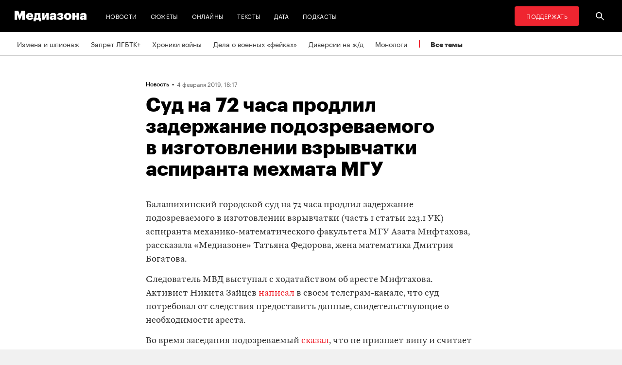

--- FILE ---
content_type: text/html; charset=utf-8
request_url: https://zona.media/news/2019/02/04/azat-arest
body_size: 24460
content:
<!DOCTYPE html><html lang="ru"><head><meta charset="UTF-8"><meta name="viewport" content="width=device-width,initial-scale=1"><link rel="stylesheet" type="text/css" href="/css/main.31f88f0b.css"><link rel="preload" href="/font/Graphik-Bold-Cy-Web.woff" as="font" type="font/woff" crossorigin><link rel="preload" href="/font/Graphik-Regular-Cy-Web.woff" as="font" type="font/woff" crossorigin><link rel="preload" href="/font/firamono/firamono-regular-webfont.woff2" as="font" type="font/woff2" crossorigin><link rel="preload" href="/font/firamono/firamono-bold-webfont.woff2" as="font" type="font/woff2" crossorigin><link rel="preload" href="/font/williamtext/WilliamTextStd-Regular.woff" as="font" type="font/woff" crossorigin><link rel="preload" href="/font/williamtext/WilliamTextStd-RegularItalic.woff" as="font" type="font/woff" crossorigin><script>var googletag = googletag || {};
googletag.cmd = googletag.cmd || [];
(function() {
var gads = document.createElement('script');
gads.async = true;
gads.type = 'text/javascript';
var useSSL = 'https:' == document.location.protocol;
gads.src = (useSSL ? 'https:' : 'http:') +
'//www.googletagservices.com/tag/js/gpt.js';
var node = document.getElementsByTagName('script')[0];
node.parentNode.insertBefore(gads, node);
})();
</script><script>googletag.cmd.push(function() {
  googletag.defineSlot('/100831207/adsense-728x90', [728, 90], 'div-gpt-ad-1502978316953-0').addService(googletag.pubads());
  googletag.pubads().enableSingleRequest();
  googletag.pubads().collapseEmptyDivs();
  googletag.enableServices();
});</script><meta name="apple-mobile-web-app-title" content="Медиазона"><meta name="apple-mobile-web-app-status-bar-style"><link rel="apple-touch-icon-precomposed" sizes="40x40" href="https://zona.media/s/favicon/mz/apple-icon-40x40.png"><link rel="apple-touch-icon-precomposed" sizes="57x57" href="https://zona.media/s/favicon/mz/apple-icon-57x57.png"><link rel="apple-touch-icon-precomposed" sizes="60x60" href="https://zona.media/s/favicon/mz/apple-icon-60x60.png"><link rel="apple-touch-icon-precomposed" sizes="72x72" href="https://zona.media/s/favicon/mz/apple-icon-72x72.png"><link rel="apple-touch-icon-precomposed" sizes="76x76" href="https://zona.media/s/favicon/mz/apple-icon-76x76.png"><link rel="apple-touch-icon-precomposed" sizes="114x114" href="https://zona.media/s/favicon/mz/apple-icon-114x114.png"><link rel="apple-touch-icon-precomposed" sizes="120x120" href="https://zona.media/s/favicon/mz/apple-icon-120x120.png"><link rel="apple-touch-icon-precomposed" sizes="144x144" href="https://zona.media/s/favicon/mz/apple-icon-144x144.png"><link rel="apple-touch-icon-precomposed" sizes="152x152" href="https://zona.media/s/favicon/mz/apple-icon-152x152.png"><link rel="apple-touch-icon-precomposed" sizes="180x180" href="https://zona.media/s/favicon/mz/apple-icon-180x180.png"><link rel="apple-touch-icon-precomposed" sizes="190x190" href="https://zona.media/s/favicon/mz/apple-icon.png"><link rel="apple-touch-icon-precomposed" sizes="192x192" href="https://zona.media/s/favicon/mz/apple-icon.png"><link rel="icon" type="image/png" href="https://zona.media/s/favicon/mz/favicon-16x16.png" sizes="16x16"><link rel="icon" type="image/png" href="https://zona.media/s/favicon/mz/favicon-32x32.png" sizes="32x32"><link rel="icon" type="image/png" href="https://zona.media/s/favicon/mz/favicon-96x96.png" sizes="96x96"><link rel="icon" type="image/png" href="https://zona.media/s/favicon/mz/favicon-128x128.png" sizes="128x128"><link rel="icon" type="image/png" href="https://zona.media/s/favicon/mz/favicon-196x196.png" sizes="196x196"><link rel="icon" href="https://zona.media/s/favicon/mz/favicon.ico"><meta name="application-name" content="Медиазона"><meta name="msapplication-TileColor"><meta name="msapplication-square70x70logo" content="https://zona.media/s/favicon/mz/ms-icon-70x70.png"><meta name="msapplication-TileImage" content="https://zona.media/s/favicon/mz/ms-icon-144x144.png"><meta name="msapplication-square150x150logo" content="https://zona.media/s/favicon/mz/ms-icon-150x150.png"><meta name="msapplication-wide310x150logo" content="https://zona.media/s/favicon/mz/ms-icon-310x150.png"><meta name="msapplication-square310x310logo" content="https://zona.media/s/favicon/mz/ms-icon-310x310.png"><meta name="msapplication-notification" content="frequency=30;polling-uri=http://notifications.buildmypinnedsite.com/?feed=https://zona.media//rss/&amp;id=1;polling-uri2=http://notifications.buildmypinnedsite.com/?feed=https://zona.media//rss/&amp;id=2;polling-uri3=http://notifications.buildmypinnedsite.com/?feed=https://zona.media//rss/&amp;id=3;polling-uri4=http://notifications.buildmypinnedsite.com/?feed=https://zona.media//rss/&amp;id=4;polling-uri5=http://notifications.buildmypinnedsite.com/?feed=http://mediazona-dev.xyz/rss/&amp;id=5;cycle=1"><!-- google analytics--><script async="" src="https://www.googletagmanager.com/gtm.js?id=GTM-N8VFP5"></script><script>window.dataLayer = window.dataLayer || [];
function gtag(){dataLayer.push(arguments)};
gtag('js', new Date());
gtag('config', 'GTM-N8VFP5');</script><!-- instant articles для fb--><meta property="fb:pages" content="722299304474207"><!-- yandex webmaster--><meta name="yandex-verification" content="45c69d1d1797aeaa"><meta name="description" content="Балашихинский городской суд на 72 часа продлил задержание подозреваемого в изготовлении взрывчатки (часть 1 статьи 223.1..."><!-- FB--><meta property="og:title" content="Суд на 72 часа продлил задержание подозреваемого в изготовлении взрывчатки аспиранта мехмата МГУ"><meta property="og:description" content="Балашихинский городской суд на 72 часа продлил задержание подозреваемого в изготовлении взрывчатки (часть 1 статьи 223.1..."><meta property="og:url" content="https://zona.media/news/2019/02/04/azat-arest"><meta property="og:site_name" content="Медиазона"><meta property="og:seealso" content="https://zona.media/"><meta property="og:image" content="https://s3.zona.media/2083f50026d77548b33539e2a69a61a3.jpg"><meta property="og:image:width" content="1200"><meta property="og:image:height" content="630"><meta property="og:type" content="article"><!-- Twitter--><meta name="twitter:card" content="summary_large_image"><meta name="twitter:site" content="@mediazzzona"><meta name="twitter:title" content="Суд на 72 часа продлил задержание подозреваемого в изготовлении взрывчатки аспиранта мехмата МГУ"><meta name="twitter:description" content="Балашихинский городской суд на 72 часа продлил задержание подозреваемого в изготовлении взрывчатки (часть 1 статьи 223.1..."><meta name="twitter:image" content="https://s3.zona.media/2083f50026d77548b33539e2a69a61a3.jpg"><meta name="twitter:domain" content="zona.media"><!-- web push--><link rel="manifest" href="/s/manifest/mz.json"><!-- TODO: Это тестирование индексирования зеркал от фубраля 2025 года.--><!-- Удалить после окончания тестирования. Либо через значительное время.--><!-- canonical--><!--cardBase + req.params.name--><link rel="canonical" href="https://zona.media/news/2019/02/04/azat-arest"><link rel="amphtml" href="https://zona.media/news/2019/02/04/azat-arest/amp/"><script type="application/ld+json">{"@context":"http://schema.org","@type":"Organization","name":"Медиазона","url":"https://zona.media","logo":{"@type":"ImageObject","url":"https://zona.media/s/favicon/mz/favicon-196x196.png","width":196,"height":196},"email":"info@zona.media","description":""}</script><script>window.mz_lang = "ru"
window.region = "ru"
window.imageUrlBase = "https://s3.zona.media/"
window.rsmUrl = "https://rsm.zona.media"
window.sentryUrl = "https://467f7b6c972340dbb87ddb39d13d9c63@sentry.zona.media/7"
window.mz_recaptcha_token = `6Ld1mE4fAAAAABl4ISYMMhPwJG0rFEjm83zhdKhg`</script><script>window.adminUrl = "http://admin.zona.media";
window.pageType = "renderPost";
window.currentPostId = "30405";
if (window.currentPostId){
  var image = new Image();
  image.src = '/counter?postId='+window.currentPostId+'&t='+Math.random();
}</script><noscript><img src="/counter?postId=undefined&amp;t=0.10847737107363487"></noscript><script type="application/ld+json">{"@context":"http://schema.org","@type":"NewsArticle","mainEntityOfPage":{"@type":"WebPage","@id":"/news/2019/02/04/azat-arest"},"image":["https://s3.zona.media/2083f50026d77548b33539e2a69a61a3.jpg"],"headline":"Суд на 72 часа продлил задержание подозреваемого в изготовлении взрывчатки аспиранта мехмата МГУ","datePublished":"2019-02-04T15:17:54.036Z","dateModified":"2019-02-04T15:17:54.036Z","author":{"@type":"Organization","name":"Медиазона","url":"https://zona.media","logo":{"@type":"ImageObject","url":"https://zona.media/s/favicon/mz/favicon-196x196.png","width":196,"height":196}},"publisher":{"@type":"Organization","name":"Медиазона","url":"https://zona.media","logo":{"@type":"ImageObject","url":"https://zona.media/s/favicon/mz/favicon-196x196.png","width":196,"height":196}}}</script><script type="application/ld+json">{"@context":"http://schema.org","@type":"BreadcrumbList","itemListElement":[{"@type":"ListItem","name":"Медиазона","item":"https://zona.media","position":1},{"@type":"ListItem","name":"Новости","item":"https://zona.media/news","position":2},{"@type":"ListItem","name":"Суд на 72 часа продлил задержание подозреваемого в изготовлении взрывчатки аспиранта мехмата МГУ","position":3}]}</script><title>Суд на 72 часа продлил задержание подозреваемого в изготовлении взрывчатки аспиранта мехмата МГУ</title><script defer async src="https://www.google.com/recaptcha/api.js"></script></head><body><!-- Google Tag Manager script--><noscript><iframe src="https://www.googletagmanager.com/ns.html?id=GTM-N8VFP5" height="0" width="0" style="display:none;visibility:hidden"></iframe></noscript><svg class="hiddenCut"><symbol id="icon_tw" viewbox="0 0 24 24"><path d="M20 6.543a6.56 6.56 0 0 1-1.884.518 3.294 3.294 0 0 0 1.442-1.816 6.575 6.575 0 0 1-2.085.797 3.283 3.283 0 0 0-5.594 2.993 9.32 9.32 0 0 1-6.764-3.429 3.247 3.247 0 0 0-.445 1.65 3.28 3.28 0 0 0 1.46 2.731 3.274 3.274 0 0 1-1.487-.41v.041a3.285 3.285 0 0 0 2.633 3.218c-.484.13-.99.15-1.482.056a3.286 3.286 0 0 0 3.066 2.28A6.587 6.587 0 0 1 4 16.531a9.292 9.292 0 0 0 5.031 1.473c6.04 0 9.34-5 9.34-9.338 0-.142-.002-.284-.008-.425A6.673 6.673 0 0 0 20 6.545v-.002z"></path></symbol><symbol id="icon_vk" viewbox="0 0 24 24"><path d="M12.831 17.393s.356-.04.537-.239c.169-.183.164-.526.164-.526s-.025-1.608.71-1.845c.724-.233 1.655 1.554 2.639 2.242.745.52 1.312.405 1.312.405l2.634-.037s1.376-.088.723-1.188c-.055-.09-.381-.814-1.96-2.303-1.65-1.56-1.43-1.306.56-4.003 1.212-1.641 1.696-2.643 1.545-3.072-.145-.41-1.036-.302-1.036-.302l-2.965.019s-.22-.03-.384.069c-.157.096-.26.323-.26.323s-.47 1.271-1.096 2.352c-1.32 2.279-1.848 2.4-2.063 2.257-.504-.329-.378-1.326-.378-2.033 0-2.21.328-3.13-.643-3.37-.323-.078-.56-.13-1.385-.14-1.058-.01-1.953.004-2.46.257-.338.168-.6.542-.44.563.196.028.64.12.875.45.304.418.294 1.363.294 1.363s.175 2.6-.409 2.923c-.4.221-.948-.23-2.126-2.299-.602-1.06-1.058-2.23-1.058-2.23s-.088-.22-.244-.336c-.19-.143-.456-.186-.456-.186l-2.816.017s-.426.011-.581.2c-.137.166-.011.51-.011.51s2.207 5.249 4.705 7.892c2.29 2.426 4.893 2.266 4.893 2.266h1.179l.001.001z"></path></symbol><symbol id="icon_fb" viewbox="0 0 24 24"><path d="M13.1 20v-7.21h2.773l.415-3.2H13.1V8.547c0-.927.26-1.558 1.596-1.558l1.704-.002v-2.86A22.787 22.787 0 0 0 13.917 4C11.46 4 9.78 5.492 9.78 8.23v1.36H7v3.2h2.78V20h3.32z"></path></symbol><symbol id="icon_insta" viewbox="0 0 24 24"><path d="M14.6880919,12.016232 C14.6880919,10.5446217 13.4878423,9.34437211 12.016232,9.34437211 C10.5446217,9.34437211 9.34437211,10.5446217 9.34437211,12.016232 C9.34437211,13.4878423 10.5446217,14.6880919 12.016232,14.6880919 C13.4878423,14.6880919 14.6880919,13.4878423 14.6880919,12.016232 Z M16.1283914,12.016232 C16.1283914,14.2914877 14.2914877,16.1283914 12.016232,16.1283914 C9.74097631,16.1283914 7.90407263,14.2914877 7.90407263,12.016232 C7.90407263,9.74097631 9.74097631,7.90407263 12.016232,7.90407263 C14.2914877,7.90407263 16.1283914,9.74097631 16.1283914,12.016232 Z M17.2555823,7.73708139 C17.2555823,8.26936598 16.8276672,8.69728104 16.2953826,8.69728104 C15.763098,8.69728104 15.335183,8.26936598 15.335183,7.73708139 C15.335183,7.2047968 15.763098,6.77688174 16.2953826,6.77688174 C16.8276672,6.77688174 17.2555823,7.2047968 17.2555823,7.73708139 Z M12.016232,5.44095179 C10.8472933,5.44095179 8.34242465,5.34701921 7.28829242,5.76449732 C6.92299907,5.91061466 6.6516383,6.08804286 6.36984058,6.36984058 C6.08804286,6.6516383 5.91061466,6.92299907 5.76449732,7.28829242 C5.34701921,8.34242465 5.44095179,10.8472933 5.44095179,12.016232 C5.44095179,13.1851707 5.34701921,15.6900394 5.76449732,16.7441716 C5.91061466,17.1094649 6.08804286,17.3808257 6.36984058,17.6626234 C6.6516383,17.9444212 6.92299907,18.1218494 7.28829242,18.2679667 C8.34242465,18.6854448 10.8472933,18.5915122 12.016232,18.5915122 C13.1851707,18.5915122 15.6900394,18.6854448 16.7441716,18.2679667 C17.1094649,18.1218494 17.3808257,17.9444212 17.6626234,17.6626234 C17.9444212,17.3808257 18.1218494,17.1094649 18.2679667,16.7441716 C18.6854448,15.6900394 18.5915122,13.1851707 18.5915122,12.016232 C18.5915122,10.8472933 18.6854448,8.34242465 18.2679667,7.28829242 C18.1218494,6.92299907 17.9444212,6.6516383 17.6626234,6.36984058 C17.3808257,6.08804286 17.1094649,5.91061466 16.7441716,5.76449732 C15.6900394,5.34701921 13.1851707,5.44095179 12.016232,5.44095179 Z M20.0318117,12.016232 C20.0318117,13.122549 20.0422487,14.218429 19.9796269,15.324746 C19.9170052,16.6084912 19.6247705,17.7461191 18.6854448,18.6854448 C17.7461191,19.6247705 16.6084912,19.9170052 15.324746,19.9796269 C14.218429,20.0422487 13.122549,20.0318117 12.016232,20.0318117 C10.909915,20.0318117 9.81403498,20.0422487 8.70771799,19.9796269 C7.42397281,19.9170052 6.28634496,19.6247705 5.34701921,18.6854448 C4.40769347,17.7461191 4.11545879,16.6084912 4.05283707,15.324746 C3.99021536,14.218429 4.00065231,13.122549 4.00065231,12.016232 C4.00065231,10.909915 3.99021536,9.81403498 4.05283707,8.70771799 C4.11545879,7.42397281 4.40769347,6.28634496 5.34701921,5.34701921 C6.28634496,4.40769347 7.42397281,4.11545879 8.70771799,4.05283707 C9.81403498,3.99021536 10.909915,4.00065231 12.016232,4.00065231 C13.122549,4.00065231 14.218429,3.99021536 15.324746,4.05283707 C16.6084912,4.11545879 17.7461191,4.40769347 18.6854448,5.34701921 C19.6247705,6.28634496 19.9170052,7.42397281 19.9796269,8.70771799 C20.0422487,9.81403498 20.0318117,10.909915 20.0318117,12.016232 Z"></path></symbol><symbol id="icon_ok" viewbox="0 0 24 24"><path d="M11.546 12.11c2.578 0 4.668-2.04 4.668-4.555C16.214 5.04 14.124 3 11.547 3 8.97 3 6.88 5.04 6.88 7.556c0 2.517 2.09 4.556 4.667 4.556v-.002zm0-6.796c1.268 0 2.297 1.003 2.297 2.24 0 1.24-1.03 2.242-2.297 2.242-1.268 0-2.296-1.003-2.296-2.24 0-1.24 1.028-2.242 2.296-2.242z"></path><path d="M14.963 12.466c-1.31 1.008-3.417 1.008-3.417 1.008s-2.106 0-3.417-1.008c-.97-.746-1.7-.317-1.963.2-.46.9.06 1.336 1.23 2.07 1.002.627 2.376.862 3.264.95l-.74.722c-1.045 1.02-2.052 2.002-2.75 2.685a1.027 1.027 0 0 0 0 1.476l.125.123a1.09 1.09 0 0 0 1.513 0l2.75-2.685 2.75 2.684a1.09 1.09 0 0 0 1.515 0l.126-.124a1.027 1.027 0 0 0 0-1.477l-2.75-2.686-.744-.725c.888-.09 2.248-.326 3.24-.948 1.172-.734 1.69-1.17 1.23-2.07-.262-.517-.992-.946-1.962-.2v.005z"></path></symbol><symbol id="icon_youtube" viewbox="0 0 22 20"><path d="M18.298 5.03C17.648 4.298 16.45 4 14.158 4H5.842c-2.344 0-3.564.318-4.21 1.097C1 5.857 1 6.975 1 8.524v2.952c0 3 .749 4.524 4.842 4.524h8.316c1.987 0 3.088-.263 3.8-.91.73-.661 1.042-1.742 1.042-3.614V8.524c0-1.633-.049-2.759-.702-3.494zm-5.677 5.568l-4.589 2.324a.723.723 0 0 1-.692-.02.68.68 0 0 1-.34-.586V7.684a.68.68 0 0 1 .34-.585.725.725 0 0 1 .69-.022l4.59 2.309c.233.117.38.35.38.606a.681.681 0 0 1-.379.606z"></path></symbol><symbol id="icon_search" viewbox="0 0 300 300"><path d="M300,269.1l-95.7-95.7c28.9-43.3,24.3-102.5-13.9-140.7    C168.6,10.9,140.1,0,111.5,0S54.4,10.9,32.7,32.7c-43.5,43.5-43.5,114.2,0,157.7C54.4,212.1,83,223,111.5,223    c21.6,0,43.2-6.2,61.9-18.7l95.7,95.7L300,269.1z M53.9,169.1c-31.8-31.8-31.8-83.5,0-115.3C69.3,38.5,89.7,30,111.5,30    s42.2,8.5,57.6,23.9c31.8,31.8,31.8,83.5,0,115.3c-15.4,15.4-35.9,23.9-57.6,23.9C89.7,193,69.3,184.5,53.9,169.1z"></path></symbol><symbol id="icon_rss" viewbox="0 0 197 197"><path d="M26.1,144.5 C11.6,144.5 -0.2,156.2 -0.2,170.7 C-0.2,185.2 11.6,196.9 26.1,196.9 C40.6,196.9 52.4,185.2 52.4,170.7 C52.4,156.2 40.7,144.5 26.1,144.5 L26.1,144.5 Z M-0.1,66.8 L-0.1,104.6 C24.5,104.6 47.7,114.2 65.1,131.6 C82.5,149 92.1,172.2 92.1,197 L130,197 C130,125.2 71.6,66.8 -0.1,66.8 L-0.1,66.8 Z M-0.1,-0.2 L-0.1,37.6 C87.7,37.6 159.1,109.1 159.1,197 L197.1,197 C197.1,88.3 108.6,-0.2 -0.1,-0.2 L-0.1,-0.2 Z"></path></symbol><symbol id="icon_share_vk" viewbox="0 0 24 24"><path d="M12.831 17.393s.356-.04.537-.239c.169-.183.164-.526.164-.526s-.025-1.608.71-1.845c.724-.233 1.655 1.554 2.639 2.242.745.52 1.312.405 1.312.405l2.634-.037s1.376-.088.723-1.188c-.055-.09-.381-.814-1.96-2.303-1.65-1.56-1.43-1.306.56-4.003 1.212-1.641 1.696-2.643 1.545-3.072-.145-.41-1.036-.302-1.036-.302l-2.965.019s-.22-.03-.384.069c-.157.096-.26.323-.26.323s-.47 1.271-1.096 2.352c-1.32 2.279-1.848 2.4-2.063 2.257-.504-.329-.378-1.326-.378-2.033 0-2.21.328-3.13-.643-3.37-.323-.078-.56-.13-1.385-.14-1.058-.01-1.953.004-2.46.257-.338.168-.6.542-.44.563.196.028.64.12.875.45.304.418.294 1.363.294 1.363s.175 2.6-.409 2.923c-.4.221-.948-.23-2.126-2.299-.602-1.06-1.058-2.23-1.058-2.23s-.088-.22-.244-.336c-.19-.143-.456-.186-.456-.186l-2.816.017s-.426.011-.581.2c-.137.166-.011.51-.011.51s2.207 5.249 4.705 7.892c2.29 2.426 4.893 2.266 4.893 2.266h1.179l.001.001z"></path></symbol><symbol id="icon_share_ok" viewbox="0 0 24 24"><path d="M11.546 12.11c2.578 0 4.668-2.04 4.668-4.555C16.214 5.04 14.124 3 11.547 3 8.97 3 6.88 5.04 6.88 7.556c0 2.517 2.09 4.556 4.667 4.556v-.002zm0-6.796c1.268 0 2.297 1.003 2.297 2.24 0 1.24-1.03 2.242-2.297 2.242-1.268 0-2.296-1.003-2.296-2.24 0-1.24 1.028-2.242 2.296-2.242z"></path><path d="M14.963 12.466c-1.31 1.008-3.417 1.008-3.417 1.008s-2.106 0-3.417-1.008c-.97-.746-1.7-.317-1.963.2-.46.9.06 1.336 1.23 2.07 1.002.627 2.376.862 3.264.95l-.74.722c-1.045 1.02-2.052 2.002-2.75 2.685a1.027 1.027 0 0 0 0 1.476l.125.123a1.09 1.09 0 0 0 1.513 0l2.75-2.685 2.75 2.684a1.09 1.09 0 0 0 1.515 0l.126-.124a1.027 1.027 0 0 0 0-1.477l-2.75-2.686-.744-.725c.888-.09 2.248-.326 3.24-.948 1.172-.734 1.69-1.17 1.23-2.07-.262-.517-.992-.946-1.962-.2v.005z"></path></symbol><symbol id="icon_share_fb" viewbox="0 0 24 24"><path d="M13.1 20v-7.21h2.773l.415-3.2H13.1V8.547c0-.927.26-1.558 1.596-1.558l1.704-.002v-2.86A22.787 22.787 0 0 0 13.917 4C11.46 4 9.78 5.492 9.78 8.23v1.36H7v3.2h2.78V20h3.32z"></path></symbol><symbol id="icon_share_tw" viewbox="0 0 24 24"><path d="M20 6.543a6.56 6.56 0 0 1-1.884.518 3.294 3.294 0 0 0 1.442-1.816 6.575 6.575 0 0 1-2.085.797 3.283 3.283 0 0 0-5.594 2.993 9.32 9.32 0 0 1-6.764-3.429 3.247 3.247 0 0 0-.445 1.65 3.28 3.28 0 0 0 1.46 2.731 3.274 3.274 0 0 1-1.487-.41v.041a3.285 3.285 0 0 0 2.633 3.218c-.484.13-.99.15-1.482.056a3.286 3.286 0 0 0 3.066 2.28A6.587 6.587 0 0 1 4 16.531a9.292 9.292 0 0 0 5.031 1.473c6.04 0 9.34-5 9.34-9.338 0-.142-.002-.284-.008-.425A6.673 6.673 0 0 0 20 6.545v-.002z"></path></symbol><symbol id="icon_share_telegram" viewbox="0 0 24 24"><path d="M18.852 5.094L3.794 10.902c-1.028.412-1.022.986-.187 1.24l3.754 1.174L8.8 17.72c.174.482.088.674.595.674.391 0 .563-.179.782-.391l1.877-1.827 3.907 2.887c.719.396 1.238.191 1.417-.667L19.94 6.312c.263-1.052-.401-1.53-1.089-1.218zm-10.9 7.952l8.464-5.34c.423-.257.81-.12.492.164L9.66 14.41l-.282 3.01-1.427-4.374z"></path></symbol><symbol id="icon_share_copytoclipboard" viewbox="0 0 14 15"><path d="M2.3024 11.6976C1.31069 10.7059 1.31069 9.09362 2.3024 8.1019L4.6222 5.7821L3.5203 4.6802L1.2005 7C-0.400166 8.60066 -0.400166 11.1988 1.2005 12.7995C2.80116 14.4002 5.39934 14.4002 7 12.7995L9.3198 10.4797L8.2179 9.3778L5.89809 11.6976C4.90638 12.6893 3.29412 12.6893 2.3024 11.6976ZM5.26015 9.89975L9.89975 5.26015L8.73985 4.10025L4.10025 8.73985L5.26015 9.89975ZM7 1.2005L4.6802 3.5203L5.7821 4.6222L8.1019 2.3024C9.09362 1.31069 10.7059 1.31069 11.6976 2.3024C12.6893 3.29412 12.6893 4.90638 11.6976 5.89809L9.3778 8.2179L10.4797 9.3198L12.7995 7C14.4002 5.39934 14.4002 2.80116 12.7995 1.2005C11.1988 -0.400166 8.60066 -0.400166 7 1.2005Z"></path></symbol><symbol id="icon_share_copied" viewbox="0 0 18 18"><path d="M9.00033 0.666687C4.40033 0.666687 0.666992 4.40002 0.666992 9.00002C0.666992 13.6 4.40033 17.3334 9.00033 17.3334C13.6003 17.3334 17.3337 13.6 17.3337 9.00002C17.3337 4.40002 13.6003 0.666687 9.00033 0.666687ZM7.33366 13.1667L3.16699 9.00002L4.34199 7.82502L7.33366 10.8084L13.6587 4.48335L14.8337 5.66669L7.33366 13.1667Z"></path></symbol><symbol id="icon_share_pdf" viewbox="0 0 32 32"><g fill="black" fill-rule="evenodd"></g><path d="M4 21V11H7.83673C8.53212 11 9.13228 11.1465 9.63719 11.4395C10.1451 11.7292 10.5367 12.1344 10.8118 12.6553C11.0869 13.1729 11.2245 13.7751 11.2245 14.4619C11.2245 15.152 11.0839 15.7559 10.8027 16.2734C10.5246 16.7878 10.127 17.1865 9.60998 17.4697C9.09297 17.7529 8.47921 17.8945 7.76871 17.8945H5.40136V15.9902H7.35147C7.6901 15.9902 7.97279 15.9268 8.19955 15.7998C8.42933 15.6729 8.60317 15.4954 8.72109 15.2676C8.839 15.0365 8.89796 14.7679 8.89796 14.4619C8.89796 14.1527 8.839 13.8857 8.72109 13.6611C8.60317 13.4333 8.42933 13.2575 8.19955 13.1338C7.96977 13.0101 7.68707 12.9482 7.35147 12.9482H6.2449V21H4Z"></path><path d="M15.7642 21H12.3311V11H15.7596C16.706 11 17.5208 11.2002 18.2041 11.6006C18.8904 11.9977 19.4195 12.5706 19.7914 13.3193C20.1633 14.0648 20.3492 14.9567 20.3492 15.9951C20.3492 17.0368 20.1633 17.932 19.7914 18.6807C19.4225 19.4294 18.8949 20.0039 18.2086 20.4043C17.5223 20.8014 16.7075 21 15.7642 21ZM14.576 18.9395H15.678C16.198 18.9395 16.6379 18.8451 16.9977 18.6562C17.3605 18.4642 17.6342 18.1533 17.8186 17.7236C18.006 17.2907 18.0998 16.7145 18.0998 15.9951C18.0998 15.2757 18.006 14.7028 17.8186 14.2764C17.6311 13.8467 17.3545 13.5374 16.9887 13.3486C16.6258 13.1566 16.1784 13.0605 15.6463 13.0605H14.576V18.9395Z"></path><path d="M21.6599 21V11H28V12.9629H23.9048V15.0137H27.5964V16.9814H23.9048V21H21.6599Z"></path></symbol><symbol id="icon_expand" viewbox="0 0 33 33"><path d="M16.5,33 C7.38730163,33 1.11598369e-15,25.6126984 0,16.5 C-1.11598369e-15,7.38730163 7.38730163,1.67397553e-15 16.5,0 C25.6126984,-1.67397553e-15 33,7.38730163 33,16.5 C32.9889799,25.6081298 25.6081298,32.9889799 16.5,33 L16.5,33 Z M16.5,1 C7.93958638,1 1,7.93958638 1,16.5 C1,25.0604136 7.93958638,32 16.5,32 C25.0604136,32 32,25.0604136 32,16.5 C31.9889815,7.94415454 25.0558455,1.01101849 16.5,1 L16.5,1 Z"></path><path d="M22.81,13.51 L16.5,20.05 L10.19,13.51 L9.49,14.24 L16.5,21.51 L23.51,14.24 L22.81,13.51 L22.81,13.51 Z"></path></symbol><symbol id="icon_telegram" viewbox="0 0 24 24"><path d="M18.852 5.094L3.794 10.902c-1.028.412-1.022.986-.187 1.24l3.754 1.174L8.8 17.72c.174.482.088.674.595.674.391 0 .563-.179.782-.391l1.877-1.827 3.907 2.887c.719.396 1.238.191 1.417-.667L19.94 6.312c.263-1.052-.401-1.53-1.089-1.218zm-10.9 7.952l8.464-5.34c.423-.257.81-.12.492.164L9.66 14.41l-.282 3.01-1.427-4.374z"></path></symbol><symbol id="icon_q" viewbox="0 0 24 24" width="20" height="19"><path fill-rule="evenodd" clip-rule="evenodd" d="M 12 23 C 18.441406 23 23.707031 17.867188 23.707031 11.5 C 23.707031 5.132812 18.484375 0 12 0 C 5.515625 0 0.292969 5.132812 0.292969 11.5 C 0.292969 17.824219 5.515625 23 12 23 Z M 10.441406 4.929688 C 9.136719 5.050781 7.914062 5.585938 6.988281 6.488281 C 6.609375 6.859375 6.316406 7.269531 6.105469 7.761719 C 5.894531 8.253906 5.8125 8.75 5.8125 9.28125 L 5.8125 10.144531 C 5.8125 10.636719 5.894531 11.171875 6.105469 11.625 C 6.316406 12.074219 6.570312 12.527344 6.949219 12.894531 C 7.875 13.800781 9.09375 14.375 10.398438 14.5 C 10.570312 14.5 10.738281 14.539062 10.863281 14.539062 L 10.359375 13.882812 L 10.359375 4.929688 Z M 17.347656 17.90625 L 17.347656 9.28125 C 17.347656 8.253906 16.925781 7.269531 16.210938 6.53125 C 15.285156 5.625 14.0625 5.050781 12.757812 4.929688 C 12.589844 4.929688 12.421875 4.886719 12.292969 4.886719 L 12.800781 5.542969 L 12.800781 16.511719 C 12.800781 17.125 13.050781 17.703125 13.472656 18.152344 C 13.894531 18.605469 14.527344 18.8125 15.117188 18.8125 L 17.9375 18.8125 Z M 17.347656 17.90625"></path></symbol><symbol id="icon_tiktok" viewBox="0 0 128 128" width="128" height="128"><circle fill="black" cx="64" cy="64" r="55"></circle><path fill="white" fill-rule="evenodd" clip-rule="evenodd" d="M78.872 46.7088L78.8707 48.7685H78.8677V76.4556C78.8677 83.0567 76.2677 89.3346 71.6007 94.002C66.9333 98.6689 60.655 101.268 54.056 101.268C47.4553 101.268 41.1783 98.6689 36.5113 94.002C31.8443 89.3346 29.2438 83.0567 29.2438 76.4556C29.2438 69.8549 31.8443 63.5782 36.5113 58.9113C41.1783 54.2439 47.4553 51.6438 54.056 51.6438H58.6602V64.6874H54.056C50.9223 64.6874 47.9494 65.9187 45.7332 68.1349C43.5179 70.3507 42.2874 73.3223 42.2874 76.4556C42.2874 79.5892 43.5179 82.5621 45.7332 84.7779C47.9494 86.9924 50.9223 88.225 54.056 88.225C57.1892 88.225 60.1621 86.9924 62.3783 84.7779C64.5928 82.5621 65.8241 79.5905 65.8241 76.4831V26.7316H78.8134L79.4641 27.9358C81.4864 31.684 84.2142 35.2371 87.5972 37.8593C90.213 39.8871 93.1731 41.3178 96.4438 41.8913L98.7559 42.2968L96.275 54.8716L94.0528 54.4746C91.407 54.0017 88.8086 53.1992 86.3757 52.0523C83.5835 50.7353 80.9936 48.9577 78.872 46.7088V46.7088ZM64.0007 -0.00113254C28.6534 -0.00113254 0 28.6521 0 63.9994C0 99.3454 28.6534 128 64.0007 128C99.3467 128 128 99.3454 128 63.9994C128 28.6521 99.3467 -0.00113254 64.0007 -0.00113254"></path></symbol><symbol id="icon_share_tg" viewbox="0 0 300 300"><path d="M5.299,144.645l69.126,25.8l26.756,86.047c1.712,5.511,8.451,7.548,12.924,3.891l38.532-31.412c4.039-3.291,9.792-3.455,14.013-0.391l69.498,50.457c4.785,3.478,11.564,0.856,12.764-4.926L299.823,29.22c1.31-6.316-4.896-11.585-10.91-9.259L5.218,129.402C-1.783,132.102-1.722,142.014,5.299,144.645z M96.869,156.711l135.098-83.207c2.428-1.491,4.926,1.792,2.841,3.726L123.313,180.87c-3.919,3.648-6.447,8.53-7.163,13.829l-3.798,28.146c-0.503,3.758-5.782,4.131-6.819,0.494l-14.607-51.325C89.253,166.16,91.691,159.907,96.869,156.711z"></path></symbol><symbol id="icon_write" viewbox="0 0 128 128"><path d="M36.108,110.473l70.436-70.436L87.963,21.457L17.526,91.893c-0.378,0.302-0.671,0.716-0.803,1.22   l-5.476,20.803c-0.01,0.04-0.01,0.082-0.019,0.121c-0.018,0.082-0.029,0.162-0.039,0.247c-0.007,0.075-0.009,0.147-0.009,0.222   c-0.001,0.077,0.001,0.147,0.009,0.225c0.01,0.084,0.021,0.166,0.039,0.246c0.008,0.04,0.008,0.082,0.019,0.121   c0.007,0.029,0.021,0.055,0.031,0.083c0.023,0.078,0.053,0.154,0.086,0.23c0.029,0.067,0.057,0.134,0.09,0.196   c0.037,0.066,0.077,0.127,0.121,0.189c0.041,0.063,0.083,0.126,0.13,0.184c0.047,0.059,0.1,0.109,0.152,0.162   c0.053,0.054,0.105,0.105,0.163,0.152c0.056,0.048,0.119,0.09,0.182,0.131c0.063,0.043,0.124,0.084,0.192,0.12   c0.062,0.033,0.128,0.062,0.195,0.09c0.076,0.033,0.151,0.063,0.23,0.087c0.028,0.009,0.054,0.023,0.083,0.031   c0.04,0.01,0.081,0.01,0.121,0.02c0.081,0.017,0.162,0.028,0.246,0.037c0.077,0.009,0.148,0.011,0.224,0.01   c0.075,0,0.147-0.001,0.223-0.008c0.084-0.011,0.166-0.022,0.247-0.039c0.04-0.01,0.082-0.01,0.121-0.02l20.804-5.475   C35.393,111.146,35.808,110.853,36.108,110.473z M19.651,108.349c-0.535-0.535-1.267-0.746-1.964-0.649l3.183-12.094l11.526,11.525   L20.3,110.313C20.398,109.616,20.188,108.884,19.651,108.349z"></path><path d="M109.702,36.879l-18.58-18.581l7.117-7.117c0,0,12.656,4.514,18.58,18.582L109.702,36.879z"></path></symbol><symbol id="icon_envelope" viewbox="0 0 16 13"><path d="M14.346 3.196V1.6L8 5.571 1.654 1.6v1.596L8 7.129l6.346-3.933zm0-3.192c.43 0 .798.158 1.102.475.304.317.456.69.456 1.121v9.5c0 .43-.152.804-.456 1.121a1.472 1.472 0 0 1-1.102.475H1.654c-.43 0-.798-.158-1.102-.475A1.565 1.565 0 0 1 .096 11.1V1.6c0-.43.152-.804.456-1.121A1.472 1.472 0 0 1 1.654.004h12.692z"></path></symbol><symbol id="icon-arrow" viewBox="0 0 12 22"><g stroke="currentColor" stroke-width="2"><path d="M1,1L10.5,11.5"></path><path d="M1,21L10.5,10.5"></path></g></symbol><symbol id="icon-stack" viewbox="0 0 32 32"><path d="M32 10l-16-8-16 8 16 8 16-8zM16 4.655l10.689 5.345-10.689 5.345-10.689-5.345 10.689-5.345zM28.795 14.398l3.205 1.602-16 8-16-8 3.205-1.602 12.795 6.398zM28.795 20.398l3.205 1.602-16 8-16-8 3.205-1.602 12.795 6.398z" class="path1"></path></symbol><symbol id="reodering-icon" viewbox="0 0 6 9"><g fill="#EF2530" fill-rule="evenodd"><path d="M3 0L0 3h6zM3 9L0 6h6z"></path></g></symbol><symbol id="cross" viewbox="0 0 372 372"><polygon points="371.23,21.213 350.018,0 185.615,164.402 21.213,0 0,21.213 164.402,185.615 0,350.018 21.213,371.23   185.615,206.828 350.018,371.23 371.23,350.018 206.828,185.615 "></polygon></symbol><symbol id="icon_views" viewbox="0 0 24 24"><g fill-rule="evenodd"><path fill-rule="nonzero" d="M12.5 10a1.522 1.522 0 0 1 1.5 1.5 1.522 1.522 0 0 1-1.5 1.5 1.522 1.522 0 0 1-1.5-1.5 1.522 1.522 0 0 1 1.5-1.5zm0 5c.636 0 1.222-.156 1.758-.469.536-.313.96-.737 1.273-1.273A3.428 3.428 0 0 0 16 11.5c0-.636-.156-1.222-.469-1.758a3.479 3.479 0 0 0-1.273-1.273A3.428 3.428 0 0 0 12.5 8c-.636 0-1.222.156-1.758.469-.536.313-.96.737-1.273 1.273A3.428 3.428 0 0 0 9 11.5c0 .636.156 1.222.469 1.758.313.536.737.96 1.273 1.273A3.428 3.428 0 0 0 12.5 15zm0-9a7.53 7.53 0 0 1 3.203.704 7.986 7.986 0 0 1 2.59 1.936A8.715 8.715 0 0 1 20 11.509a8.616 8.616 0 0 1-1.708 2.86 8.043 8.043 0 0 1-2.59 1.927A7.53 7.53 0 0 1 12.5 17a7.53 7.53 0 0 1-3.203-.704 8.043 8.043 0 0 1-2.59-1.927A8.616 8.616 0 0 1 5 11.509 8.715 8.715 0 0 1 6.708 8.64a7.986 7.986 0 0 1 2.59-1.936A7.53 7.53 0 0 1 12.5 6z"></path></g></symbol></svg><header class="mz-header"><div class="mz-layout-header"><div class="mz-layout-header__container"><a href="/" class="mz-layout-header__logo"><svg width="22" height="22" viewBox="0 0 22 22" xmlns="http://www.w3.org/2000/svg" class="mz-layout-header__logo-image"><path d="M0 18.6817H5.27054V7.65558L9.44522 18.6817H11.4282L15.6811 7.65558V18.6817H21.5518V0H14.0374L10.8281 9.06651L7.67098 0H0V18.6817Z"></path></svg><svg width="126" height="22" viewBox="22 0 126 22" xmlns="http://www.w3.org/2000/svg" class="mz-layout-header__logo-image mz-layout-header__logo-image_desktop"><path d="M31.1599 19.0214C35.4911 19.0214 37.8655 17.1924 38.2829 14.057H33.482C33.3255 14.8409 32.7776 15.5202 31.3425 15.5202C29.8814 15.5202 28.916 14.6318 28.7855 12.9857H38.2568V11.7316C38.2568 6.81948 34.9954 4.6247 31.1599 4.6247C26.9852 4.6247 23.5933 7.36817 23.5933 11.81V12.019C23.5933 16.5392 26.8026 19.0214 31.1599 19.0214ZM28.8116 10.2945C29.0204 8.75297 29.9075 7.94299 31.1599 7.94299C32.5427 7.94299 33.2472 8.83135 33.2994 10.2945H28.8116Z"></path><path d="M45.4455 11.9406C45.4977 10.9739 45.5499 9.82423 45.576 8.54394H48.1069V15.1021H44.7932C45.1324 14.266 45.3412 13.2209 45.4455 11.9406ZM43.5408 18.6817H50.5073L50.5595 22H54.9951V15.1021H53.1687V5.01663H41.323C41.323 7.96912 41.2708 10.0855 41.1404 11.5226C40.9316 13.6912 40.4881 14.7363 39.7575 15.1021H39.053V22H43.4886L43.5408 18.6817Z"></path><path d="M61.5144 18.6817L65.376 11.0784V18.6817H70.4639V5.01663H65.4542L61.5927 12.6461V5.01663H56.5048V18.6817H61.5144Z"></path><path d="M78.7313 15.5724C77.792 15.5724 77.2962 15.1544 77.2962 14.5012C77.2962 13.5344 77.9224 13.1948 79.6445 13.1948H80.7403V13.9002C80.7403 14.9192 79.9054 15.5724 78.7313 15.5724ZM76.8788 19.0214C79.0966 19.0214 80.2968 18.0546 80.8708 17.114V18.6817H85.8282V9.85036C85.8282 6.24466 83.4278 4.6247 79.4618 4.6247C75.5481 4.6247 72.9389 6.32304 72.7302 9.66746H77.5311C77.6093 8.962 77.9746 8.20428 79.1488 8.20428C80.5316 8.20428 80.7403 9.04038 80.7403 10.19V10.4252H79.5662C74.8436 10.4252 72.2344 11.6793 72.2344 14.8931C72.2344 17.8195 74.4261 19.0214 76.8788 19.0214Z"></path><path d="M100.282 8.36105C100.282 6.24466 98.0903 4.6247 94.1244 4.6247C90.7064 4.6247 88.0189 6.32304 87.6275 9.74584H92.0892C92.3241 8.80523 92.9503 8.25653 93.8896 8.25653C94.8289 8.25653 95.1681 8.64846 95.1681 9.19715V9.27553C95.1681 9.90261 94.7245 10.2945 93.8635 10.2945H92.5067V13.0903H93.9678C95.0376 13.0903 95.4551 13.5083 95.4551 14.2138V14.2922C95.4551 15.1021 94.9593 15.5724 94.0461 15.5724C92.872 15.5724 92.2197 14.9454 91.9066 13.7696H87.3927C87.8624 17.0095 89.9758 19.0214 94.1766 19.0214C98.3513 19.0214 100.621 17.114 100.621 14.6841V14.6057C100.621 12.8029 99.4471 11.81 97.5424 11.5226C99.3167 11.1829 100.282 10.2162 100.282 8.43943V8.36105Z"></path><path d="M109.411 19.0214C113.664 19.0214 117.004 16.3824 117.004 11.8884V11.6793C117.004 7.28979 113.69 4.65083 109.437 4.65083C105.132 4.65083 101.818 7.36817 101.818 11.81V12.019C101.818 16.5131 105.158 19.0214 109.411 19.0214ZM109.437 15.2328C107.793 15.2328 107.01 14.0831 107.01 11.8622V11.6532C107.01 9.51069 107.871 8.43943 109.437 8.43943C111.029 8.43943 111.785 9.58907 111.785 11.7316V11.9145C111.785 14.0831 111.003 15.2328 109.437 15.2328Z"></path><path d="M127.518 18.6817H132.632V5.01663H127.518V9.981H123.943V5.01663H118.829V18.6817H123.943V13.5606H127.518V18.6817Z"></path><path d="M140.903 15.5724C139.964 15.5724 139.468 15.1544 139.468 14.5012C139.468 13.5344 140.094 13.1948 141.816 13.1948H142.912V13.9002C142.912 14.9192 142.077 15.5724 140.903 15.5724ZM139.051 19.0214C141.268 19.0214 142.469 18.0546 143.043 17.114V18.6817H148V9.85036C148 6.24466 145.6 4.6247 141.634 4.6247C137.72 4.6247 135.111 6.32304 134.902 9.66746H139.703C139.781 8.962 140.146 8.20428 141.321 8.20428C142.703 8.20428 142.912 9.04038 142.912 10.19V10.4252H141.738C137.015 10.4252 134.406 11.6793 134.406 14.8931C134.406 17.8195 136.598 19.0214 139.051 19.0214Z"></path></svg></a><nav class="mz-layout-header__menu"><ul class="only-desktop"><li><a href="/news">Новости</a></li><li><a href="/chronicles">Сюжеты</a></li><li><a href="/onlines">Онлайны</a></li><li><a href="/texts">Тексты</a></li><li><a href="/infographics">Дата</a></li><li><a href="/podcasts">Подкасты</a></li></ul><ul class="align-right"><li class="only-desktop"><a href="https://donate.zona.media/?utm_source=header-web&amp;utm_medium=web&amp;utm_campaign=regular" target="_blank" rel="noopener noreferrer nofollow" class="donate">Поддержать</a></li><li><a href="/search"><svg width="17" height="17" viewBox="0 0 17 17" xmlns="http://www.w3.org/2000/svg"><path d="M12.9595 6.35738C12.9381 2.83006 10.0651 -0.0141061 6.53776 5.26349e-05C3.01041 0.0143175 0.160434 2.88154 0.167494 6.40892C0.17458 9.93629 3.03603 12.7921 6.56341 12.7921C10.1052 12.7782 12.9669 9.89917 12.9595 6.35738ZM11.251 6.35738C11.2306 8.94136 9.12295 11.0215 6.53892 11.008C3.95489 10.9943 1.8692 8.89216 1.87594 6.3081C1.8827 3.72405 3.97935 1.63273 6.56341 1.63273C9.16033 1.64756 11.2559 3.76042 11.2493 6.35738H11.251Z"></path><path d="M11.1059 9.67658L17 15.5461L15.7945 16.7567L9.90039 10.8871L11.1059 9.67658Z"></path></svg></a></li><li class="only-mobile"><a role="button"><svg width="20" height="16" viewBox="0 0 20 16" xmlns="http://www.w3.org/2000/svg" class="mz-layout-header__hamburger"><rect x="0" y="0" rx="1" ry="1" width="20" height="2"></rect><rect x="0" y="7" rx="1" ry="1" width="20" height="2"></rect><rect x="0" y="14" rx="1" ry="1" width="20" height="2"></rect></svg></a><script>window.addEventListener('load', function() {
  var el = document.getElementsByClassName('mz-layout-header__hamburger');
  var menu = document.getElementsByClassName('mz-layout-header__menu_mobile');
  var header = document.getElementsByClassName('mz-layout-header');
  if (el.length && menu.length) {
    el = el[0];
    menu = menu[0];
    if (menu && el && el.addEventListener) {
      el.addEventListener('click', function() {
      el.classList.toggle('mz-layout-header__hamburger_open');
      menu.classList.toggle('mz-layout-header__menu_open');
      if (header[0]) {
        header[0].classList.toggle('mz-layout-header_fixed');
      }
      });
    } else {
      console.error('The menu cannot be displayed');
    }
  } else {
    console.error('The menu cannot be displayed because the button or container was not found');
  }
});</script></li></ul></nav></div><nav class="mz-layout-header__menu mz-layout-header__menu_mobile"><ul><li><a href="https://donate.zona.media/?utm_source=header-mobile&amp;utm_medium=web&amp;utm_campaign=regular" target="_blank" rel="noopener noreferrer nofollow" class="donate">Поддержать</a></li><li><a href="/news">Новости</a></li><li><a href="/chronicles">Сюжеты</a></li><li><a href="/onlines">Онлайны</a></li><li><a href="/texts">Тексты</a></li><li><a href="/infographics">Дата</a></li><li><a href="/podcasts">Подкасты</a></li></ul></nav></div><nav class="mz-header-themes clearfix mz-header-themes_ru"><div class="mz-header-themes__wrapper"><ul class="mz-header-themes__list mz-header-themes__list_shadow-right clearfix"><li class="mz-header-themes__list-item"><a href="/theme/treason">Измена и шпионаж</a></li><li class="mz-header-themes__list-item"><a href="/theme/lgbt">Запрет ЛГБТК+</a></li><li class="mz-header-themes__list-item"><a href="/theme/war-chronicles">Хроники войны</a></li><li class="mz-header-themes__list-item"><a href="/theme/fakes">Дела о военных «фейках»</a></li><li class="mz-header-themes__list-item"><a href="/theme/diversii">Диверсии на ж/д</a></li><li class="mz-header-themes__list-item"><a href="/theme/monologues">Монологи</a></li><li class="mz-header-themes__list-item"><span class="mz-header-themes__vertical-separator"></span></li><li class="mz-header-themes__list-item"><b> <a href="/themes">Все темы</a></b></li></ul></div></nav></header><main class="mz-layout"><div class="mz-content"><div class="mz-publish__wrapper__row"><section class="mz-layout-content"><section class="mz-layout-content__row pt0 clearfix"><div class="mz-materials-header"><div class="mz-meta"><div class="mz-meta__type mz-meta__item">Новость</div><div class="mz-meta__date mz-meta__item">4 февраля 2019, 18:17</div></div><h1 class="mz-title">Суд на 72 часа продлил задержание подозреваемого в изготовлении взрывчатки аспиранта мехмата МГУ</h1></div><section class="mz-publish__text"><p>Балашихинский городской суд на 72 часа продлил задержание подозреваемого в изготовлении взрывчатки (часть 1 статьи 223.1 УК) аспиранта механико-математического факультета МГУ Азата Мифтахова, рассказала «Медиазоне» Татьяна Федорова, жена математика Дмитрия Богатова.</p><p>Следователь МВД выступал с ходатайством об аресте Мифтахова. Активист Никита Зайцев <a href="https://t.me/nikitapioner2018/424" target="_blank" rel="nofollow noreferrer noopener">написал</a> в своем телеграм-канале, что суд потребовал от следствия предоставить данные, свидетельствующие о необходимости ареста.</p><p>Во время заседания подозреваемый <a href="https://t.me/ZaBogatova/1296" target="_blank" rel="nofollow noreferrer noopener">сказал</a>, что не признает вину и считает дело сфабрикованным.</p><p>25-летнего Мифтахова <a href="https://zona.media/news/2019/02/01/msu" target="_self">задержали</a> утром 1 февраля после обыска, однако протокол о задержании датирован только вечером 2 февраля. Все это время защитники пытались найти аспиранта, однако и в <a href="https://zona.media/news/2019/02/01/miftahov-balashiha" target="_self">полиции</a> Балашихи, и в местном ИВС <a href="https://zona.media/news/2019/02/02/aspirant" target="_self">отрицали</a>, что он находится у них.</p><div data-slate-custom="{&quot;imgSrc&quot;:&quot;https://s3.zona.media/entry/802fa62fb7793698568acc43069640b1&quot;,&quot;type&quot;:&quot;simple-pull-quote&quot;,&quot;selectedViewType&quot;:&quot;left&quot;,&quot;alt&quot;:&quot;&quot;}" class="mz-publish-cite mz-publish-cite_side" data-type="simple-pull-quote-left"><div class="mz-publish-cite__wrapper clearfix"><img class="mz-publish-cite__image" src="https://s3.zona.media/entry/802fa62fb7793698568acc43069640b1"><div class="mz-publish-cite__text mz-publish__placeholder"><p><a href="https://zona.media/article/2019/02/03/azat" target="_self"><b>«Один раз ударил меня током, а потом дал мне мандаринку». </b></a>Задержанные по делу о взрывчатке в Балашихе рассказывают, как их допрашивали</p></div></div></div><p>Позднее следовательница <a href="https://zona.media/news/2019/02/02/tolko-segodnya" target="_self">рассказала</a> адвокату Светлане Сидоркиной, что Мифтахова все-таки доставили в ИВС. Он <a href="https://zona.media/news/2019/02/03/azata_bili" target="_self">сообщил</a> Сидоркиной, что его били, угрожали шуруповертом и требовали признать вину, однако он отказался давать показания.</p><p>Источник «Интерфакса» <a href="https://zona.media/news/2019/02/01/msu" target="_self">утверждал</a>, что дело против Мифтахова может быть связано с неразорвавшейся самодельной бомбой, обнаруженной в Балашихе. Телеканал РЕН-ТВ сообщал, не называя источник информации, что аспирант входит в левую организацию «Народная самооборона». Всего после обысков, которые прошли по этому делу в Москве и Подмосковье 11 человек помимо Мифтахова. Всех их вскоре отпустили.</p><p>Один из задержанных Даниил Галкин <a href="https://zona.media/article/2019/02/03/azat" target="_self">рассказал</a>, что сотрудники ФСБ били его электрошокером и заставили дать показания против аспиранта, а также поговорить с журналистами «Первого канала» и «дискредитировать движение анархистов в России». Сегодня на <em>YouTube</em>-канале «Народная самооборона» <a href="https://www.youtube.com/watch?v=HM92yTcerPU&amp;feature=youtu.be" target="_blank" rel="nofollow noreferrer noopener">появилось</a> видеообращение Галкина, в котором он рассказал о пытках.</p><div class="material-context-bottom"><p class="material-context-bottom__title">Читайте также</p><div class="material-context-bottom__list"><a href="/article/2019/02/03/azat" class="material-context-bottom__item">«Один раз ударил меня током, а потом дал мне мандаринку». Задержанные по делу о взрывчатке в Балашихе рассказывают, как их допрашивали </a><a href="/news/2019/02/03/mathematics" class="material-context-bottom__item">Математики призвали справедливо расследовать дело аспиранта Мифтахова и прекратить пытки задержанных по нему </a><a href="/news/2019/02/03/azata_bili" class="material-context-bottom__item">Задержанный аспирант мехмата МГУ рассказал адвокату, что силовики его били </a></div></div><section class="tools js-tools"><a href="https://donate.zona.media/?utm_source=banner&amp;utm_medium=web&amp;utm_campaign=regular" target="_blank" rel="noopener noreferrer" class="tools__support_container"></a><section data-share-id="post" data-share-url="/_shares?url=https%3A%2F%2Fzona.media%2Fnews%2F2019%2F02%2F04%2Fazat-arest" class="material-footer-share js-share-pull"><a data-share-href="http://vk.com/share.php?url=https%3A%2F%2Fzona.media%2Fnews%2F2019%2F02%2F04%2Fazat-arest" class="js-btn-share js-btn-share_vk"><div class="mz-social-share__item"><span class="mz-social-share__icon-wrapper"><svg class="mz-social-share__icon mz-icon_share_vk mz-social-share__icon__vk"><use xlink:href="#icon_share_vk" x="0" y="0"></use></svg></span></div></a><a data-share-href="https://www.facebook.com/dialog/share?app_id=833237983506081&amp;display=popup&amp;href=https%3A%2F%2Fzona.media%2Fnews%2F2019%2F02%2F04%2Fazat-arest" class="js-btn-share js-btn-share_fb"><div class="mz-social-share__item"><span class="mz-social-share__icon-wrapper"><svg class="mz-social-share__icon mz-icon_share_fb mz-social-share__icon__fb"><use xlink:href="#icon_share_fb" x="0" y="0"></use></svg></span></div></a><a data-share-href="https://connect.ok.ru/offer?url=https%3A%2F%2Fzona.media%2Fnews%2F2019%2F02%2F04%2Fazat-arest" class="js-btn-share js-btn-share_ok"><div class="mz-social-share__item"><span class="mz-social-share__icon-wrapper"><svg class="mz-social-share__icon mz-icon_share_ok mz-social-share__icon__ok"><use xlink:href="#icon_share_ok" x="0" y="0"></use></svg></span></div></a><a data-share-href="https://twitter.com/intent/tweet?text=%D0%A1%D1%83%D0%B4%20%D0%BD%D0%B0%2072%20%D1%87%D0%B0%D1%81%D0%B0%20%D0%BF%D1%80%D0%BE%D0%B4%D0%BB%D0%B8%D0%BB%20%D0%B7%D0%B0%D0%B4%D0%B5%D1%80%D0%B6%D0%B0%D0%BD%D0%B8%D0%B5%20%D0%BF%D0%BE%D0%B4%D0%BE%D0%B7%D1%80%D0%B5%D0%B2%D0%B0%D0%B5%D0%BC%D0%BE%D0%B3%D0%BE%20%D0%B2%20%D0%B8%D0%B7%D0%B3%D0%BE%D1%82%D0%BE%D0%B2%D0%BB%D0%B5%D0%BD%D0%B8%D0%B8%20%D0%B2%D0%B7%D1%80%D1%8B%D0%B2%D1%87%D0%B0%D1%82%D0%BA%D0%B8%20%D0%B0%D1%81%D0%BF%D0%B8%D1%80%D0%B0%D0%BD%D1%82%D0%B0%20%D0%BC%D0%B5%D1%85%D0%BC%D0%B0%D1%82%D0%B0%20%D0%9C%D0%93%D0%A3%20https%3A%2F%2Fzona.media%2Fnews%2F2019%2F02%2F04%2Fazat-arest" class="js-btn-share js-btn-share_tw"><div class="mz-social-share__item"><span class="mz-social-share__icon-wrapper"><svg class="mz-social-share__icon mz-icon_share_tw mz-social-share__icon__tw"><use xlink:href="#icon_share_tw" x="0" y="0"></use></svg></span></div></a><a data-share-href="https://t.me/share/url?url=https%3A%2F%2Fzona.media%2Fnews%2F2019%2F02%2F04%2Fazat-arest%3Futm_source%3Dmediazzzona%26utm_medium%3Dtelegram%26utm_campaign%3Dtelegram" class="js-btn-share js-btn-share_telegram"><div class="mz-social-share__item"><span class="mz-social-share__icon-wrapper"><svg class="mz-social-share__icon mz-icon_share_telegram mz-social-share__icon__telegram"><use xlink:href="#icon_share_telegram" x="0" y="0"></use></svg></span></div></a><a href="/pdf/news/2019/02/04/azat-arest" target="_blank" rel="nofollow noopener noreferrer" class="material-footer-share__item"><span class="material-footer-share__counter material-footer-share__counter_pdf"><span class="material-footer-share__icon-wrapper"><svg class="material-footer-share__icon material-footer-share__icon_pdf"><use xlink:href="#icon_share_pdf" x="0" y="0"></use></svg></span></span></a><div class="material-footer-share__suggestion material-footer-share__suggestion_desktop"><a href="/contact" class="material-footer-share__link tell-us"><svg class="material-footer-share__suggestion-icon"><use xlink:href="#icon_envelope" x="0" y="0"></use></svg>Связаться с редакцией</a></div></section><div class="material-footer-share__suggestion material-footer-share__suggestion_mobile"><a href="/contact" class="material-footer-share__link tell-us"><svg class="material-footer-share__suggestion-icon"><use xlink:href="#icon_envelope" x="0" y="0"></use></svg>Связаться с редакцией</a></div><div class="mz-advert-item__root_news"></div></section></section></section></section></div></div></main><aside class="mz-layout"><div class="mz-content"><aside class="mz-aside-wrapper"><div class="mz-aside"><div class="mz-publish__sidebar"></div><div class="mz-publish-hint__root"><div class="mz-publish-hint__popup"><div class="mz-publish-hint__close"><svg width="10px" height="10px"><use xlink:href="#cross" x="0" y="0"></use></svg></div><div class="mz-publish-hint__text"></div></div></div><script src="https://thetruestory.news/widget-top.iife.js" type="text/javascript"></script><aside class="mz-publish mz-column_wrapper"><section class="mz-layout-content__col-main mz-column_main"><ul class="mz-suggestions-list_new"><article style="" data-ecom="{&quot;id&quot;: &quot;1&quot;,&quot;title&quot;: &quot;В Украине погиб воевавший за Россию «красноярский некрофил»; в 2010 году его приговорили к 25‑летнему сроку&quot;,&quot;type&quot;: &quot;news&quot;,&quot;link&quot;: &quot;/news/2026/01/21/necrossiya&quot;,&quot;date&quot;: &quot;Wed Jan 21 2026 09:52:10 GMT+0000 (Coordinated Universal Time)&quot;}" class="mz-suggestions-item mz-suggestions-item_wide"><a href="/news/2026/01/21/necrossiya?utm_source=suggestions&amp;utm_id=1" target="_blank" class="mz-suggestions-item__link-wrapper mz-suggestions-item_wide__link-wrapper"><div style="color: black" class="mz-suggestions-item_wide__wrapper"><span class="mz-suggestions-item__type mz-suggestions-item_wide__type">Новость</span><span>·</span><span class="mz-suggestions-item__date mz-suggestions-item_wide__date">21 января 2026, 12:52</span><header class="mz-suggestions-item__title mz-suggestions-item_wide__title">В Украине погиб воевавший за Россию «красноярский некрофил»; в 2010 году его приговорили к 25‑летнему сроку</header></div></a></article><article style="" data-ecom="{&quot;id&quot;: &quot;2&quot;,&quot;title&quot;: &quot;На сеть книжных «Читай‑город» составили протокол о «пропаганде ЛГБТ» в Йошкар‑Оле&quot;,&quot;type&quot;: &quot;news&quot;,&quot;link&quot;: &quot;/news/2026/01/21/chitai&quot;,&quot;date&quot;: &quot;Wed Jan 21 2026 08:39:09 GMT+0000 (Coordinated Universal Time)&quot;}" class="mz-suggestions-item mz-suggestions-item_wide"><a href="/news/2026/01/21/chitai?utm_source=suggestions&amp;utm_id=2" target="_blank" class="mz-suggestions-item__link-wrapper mz-suggestions-item_wide__link-wrapper"><div style="color: black" class="mz-suggestions-item_wide__wrapper"><span class="mz-suggestions-item__type mz-suggestions-item_wide__type">Новость</span><span>·</span><span class="mz-suggestions-item__date mz-suggestions-item_wide__date">21 января 2026, 11:39</span><header class="mz-suggestions-item__title mz-suggestions-item_wide__title">На сеть книжных «Читай‑город» составили протокол о «пропаганде ЛГБТ» в Йошкар‑Оле</header></div></a></article><div class="mz-suggestions-columns"><div class="mz-suggestions-column mz-suggestions-column-1"><li class="mz-suggestions-item"><script src="https://imasdk.googleapis.com/js/sdkloader/ima3.js"></script><style>.dw {
    width: 310px;
    height: auto;

    @media only screen and (max-width: 441px) {
        width: 320px;
    }
}
.video-wrapper {
    margin: 0;
    padding: 0;
    background: #00b5ff;
    display: flex;
    justify-content: center;
    align-items: center;
    overflow-x: hidden;
    font-family: Arial, sans-serif;
    max-width: 310px;

    @media only screen and (max-width: 441px) {
        max-width: 320px;
    }
}

#videoContainer {
    position: relative;
    /* меняю width на max-width */
    max-width: 852px;
    /* добавляю ширину 100% */
    width: 100%;
    aspect-ratio: 1420/1040;
    margin: 0 auto;

    background-image: url("https://tpc.googlesyndication.com/pimgad/4131247712571607876");
    background-repeat: no-repeat;
    background-position: center center;
    background-size: cover;
}

#adControls {
    display: flex;
    gap: 4px;
    position: absolute;
    /* z-index: 4; */
    bottom: 14px;
    left: 20px;

    /* 25v2 */
    pointer-events: auto;
    z-index: 10; /* всегда поверх */
}

#adControls button {
    z-index: 4;
    background: rgba(0, 0, 0, 0.6);
    border: 2px solid white;
    color: white;
    width: 40px;
    height: 40px;
    border-radius: 50%;
    cursor: pointer;
    display: flex;
    align-items: center;
    justify-content: center;
    transition: all 0.2s;
    opacity: 1;
    pointer-events: auto;

    font-size: 16px;
}

#adControls button:hover {
    background: rgba(255, 255, 255, 0.3);
    transform: scale(1.1);
}

.ad-disclaimer {
    margin: 4px 0 16px 16px !important;
    text-align: right !important;
    color: #919294 !important;
    font-size: 10px !important;
}

/* НОВЫЙ МЕДИАЗАПРОС */
@media (min-width: 768px) and (max-width: 1255px) {
    #videoContainer {
        position: relative;
        /* добавил max */
        /* max-width: 548px; */
        width: 100%;
        aspect-ratio: 1420/1040;
        margin: 0 auto;
    }
}

@media (max-width: 767px) {
    #videoContainer {
        position: relative;
        /* Пробую сделать рекламу шире на узких экранах */
        width: 110%;
        height: auto;
        aspect-ratio: 1420/1040;
        margin: 0 auto;
    }

    .ad-disclaimer {
        margin-right: 20px !important;
    }

    #adControls {
        bottom: 40px !important;
        right: 6px !important;
        left: auto !important;
    }

    #adControls button {
        font-size: 20px !important;
        transform: scale(0.8) !important;
        transform-origin: center;
    }

    #adControls button:hover {
        transform: scale(0.8) !important;
        background: rgba(0, 0, 0, 0.6);
    }
}

@media (max-width: 480px) {
    #videoContainer {
        background-image: url("https://tpc.googlesyndication.com/pimgad/15046247492963078869");
    }
}

#backgroundLink {
    position: absolute;
    top: 0;
    left: 0;
    width: 100%;
    height: 100%;

    /* 25v2 */
    /* z-index: 3; */
    z-index: 1; /* ниже рекламы */
    pointer-events: auto;


    cursor: pointer;
    transition: background-image 0.3s ease;
}

/* 25v2 НАЧАЛО */
/* тут делаем разные стили для #adContainer и video#contentElement (раньше они были вместе)*/

video#contentElement {
    position: absolute;
    width: 100%;
    aspect-ratio: 16/9;
    top: 50%;
    left: 0;
    transform: translateY(-50%);
    z-index: 2;
    pointer-events: none;
}

#adContainer {
    position: absolute;
    width: 100%;
    aspect-ratio: 16/9;
    top: 50%;
    left: 0;
    transform: translateY(-50%);
    z-index: 5; /* реклама поверх */
    pointer-events: auto; /* SDK ловит клики */
}

video#contentElement {
    position: absolute;
    width: 100%;
    aspect-ratio: 16/9;
    top: 50%;
    left: 0;
    transform: translateY(-50%);
    z-index: 1; /* Видео контент на уровне фона */
    pointer-events: none;
}

/* Область видео, где должны работать клики рекламы */
.video-area {
    position: absolute;
    top: 50%;
    left: 0;
    width: 100%;
    height: 56.25%; /* 9/16 = 56.25% для соотношения 16:9 */
    transform: translateY(-50%);
    z-index: 3; /* Область видео поверх всего */
    pointer-events: none; /* Запрещаем клики, чтобы IMA SDK работал */
}

/* ---------------------------- */
/* 25v2 КОНЕЦ */
</style><div class="dw"><div class="video-wrapper"><div id="videoContainer"><div id="backgroundLink"></div><video id="contentElement" playsinline muted autoplay></video><div id="adContainer"></div><div class="video-area"></div><div id="adControls"><button id="adPlayBtn" class="ad-control-btn"></button><button id="adMuteBtn" class="ad-control-btn"></button></div></div></div><p class="ad-disclaimer">РЕКЛАМА</p></div><script>const muteIcon = `<svg width="20" height="20" viewBox="0 0 20 20" fill="none" xmlns="http://www.w3.org/2000/svg"><path d="M5.02147 13.6825C4.34765 13.6825 3.84228 13.5253 3.50537 13.2109C3.16846 12.8904 3 12.4036 3 11.7506V8.27664C3 7.61754 3.16846 7.13076 3.50537 6.81633C3.84228 6.49584 4.34765 6.3356 5.02147 6.3356H7.85549C7.95458 6.3356 8.03386 6.30839 8.09331 6.25397L12.5623 2.62585C12.8266 2.41421 13.0479 2.25699 13.2263 2.1542C13.4112 2.0514 13.6226 2 13.8604 2C14.1908 2 14.4616 2.10582 14.673 2.31746C14.891 2.52305 15 2.774 15 3.07029V16.9841C15 17.2744 14.8943 17.5163 14.6829 17.7098C14.4715 17.9033 14.204 18 13.8803 18C13.6424 18 13.4211 17.9516 13.2164 17.8549C13.0182 17.7642 12.8002 17.6221 12.5623 17.4286L8.09331 13.7642C8.02725 13.7098 7.94798 13.6825 7.85549 13.6825H5.02147ZM5.09083 12.3583H8.26177C8.38728 12.3583 8.50289 12.3764 8.60859 12.4127C8.71429 12.4429 8.82329 12.5034 8.93559 12.5941L13.1668 16.0862C13.2197 16.1345 13.2725 16.1587 13.3254 16.1587C13.4112 16.1587 13.4542 16.1134 13.4542 16.0227V3.96825C13.4542 3.8836 13.4112 3.84127 13.3254 3.84127C13.2923 3.84127 13.2626 3.84732 13.2362 3.85941C13.2097 3.8715 13.1833 3.88964 13.1569 3.91383L8.93559 7.42404C8.82329 7.52079 8.71429 7.58428 8.60859 7.61451C8.50289 7.64475 8.38728 7.65986 8.26177 7.65986H5.09083C4.90586 7.65986 4.76713 7.70219 4.67465 7.78685C4.58877 7.86546 4.54583 7.98942 4.54583 8.15873V11.8685C4.54583 12.0378 4.58877 12.1618 4.67465 12.2404C4.76713 12.319 4.90586 12.3583 5.09083 12.3583Z" fill="#FAFAFA"/></svg>`;
const unmuteIcon = `<svg width="20" height="20" viewBox="0 0 20 20" fill="none" xmlns="http://www.w3.org/2000/svg"><path d="M4.95318 13.2537C4.30624 13.2537 3.82104 13.0888 3.49758 12.759C3.17411 12.4228 3.01238 11.9123 3.01238 11.2273V7.58351C3.01238 7.30444 3.04092 7.05708 3.098 6.84144C3.15508 6.62579 3.24071 6.44186 3.35487 6.28964L4.49652 7.43129V11.351C4.49652 11.5285 4.53775 11.6586 4.6202 11.741C4.70899 11.8235 4.84219 11.8647 5.01978 11.8647H8.10223C8.22274 11.8647 8.32104 11.8774 8.39715 11.9027C8.47326 11.9281 8.55889 11.9852 8.65403 12.074L13.2492 16.1934L14.3528 17.2875C14.2449 17.4524 14.1149 17.5761 13.9627 17.6586C13.8105 17.741 13.6424 17.7822 13.4585 17.7822C13.2301 17.7822 13.0208 17.7315 12.8306 17.63C12.6403 17.5349 12.4278 17.3858 12.1931 17.1829L7.90244 13.3393C7.83901 13.2822 7.7629 13.2537 7.67411 13.2537H4.95318ZM14.5335 11.8552L13.0494 10.371V3.06448C13.0494 2.97569 13.0081 2.93129 12.9257 2.93129C12.894 2.93129 12.8654 2.93763 12.8401 2.95032C12.8147 2.963 12.7893 2.98203 12.764 3.0074L9.0536 6.37526L8.03563 5.34778L12.1931 1.65645C12.4468 1.43446 12.6593 1.26956 12.8306 1.16173C13.0081 1.05391 13.2111 1 13.4394 1C13.7566 1 14.0166 1.11099 14.2196 1.33298C14.4289 1.54863 14.5335 1.81184 14.5335 2.12262V11.8552ZM17.635 18.7812L1.32844 2.49366C1.18891 2.35412 1.11914 2.18288 1.11914 1.97992C1.11914 1.77061 1.18891 1.59619 1.32844 1.45666C1.47432 1.31078 1.64874 1.24101 1.8517 1.24736C2.05466 1.24736 2.22908 1.31712 2.37495 1.45666L18.6625 17.7442C18.8084 17.8901 18.8813 18.0613 18.8813 18.2579C18.8813 18.4609 18.8084 18.6353 18.6625 18.7812C18.5293 18.9271 18.358 19 18.1487 19C17.9458 19 17.7745 18.9271 17.635 18.7812Z" fill="#FAFAFA"/></svg>`;
const playIcon = `<svg width="20" height="20" viewBox="0 0 20 20" fill="none" xmlns="http://www.w3.org/2000/svg"><path d="M5.5 15.7833V4.21667C5.5 3.8 5.59913 3.49444 5.79739 3.3C5.99565 3.1 6.23141 3 6.50469 3C6.74581 3 6.9923 3.07222 7.24414 3.21667L16.6078 8.89167C16.9401 9.09167 17.1705 9.27222 17.2991 9.43333C17.433 9.58889 17.5 9.77778 17.5 10C17.5 10.2167 17.433 10.4056 17.2991 10.5667C17.1705 10.7278 16.9401 10.9083 16.6078 11.1083L7.24414 16.7833C6.9923 16.9278 6.74581 17 6.50469 17C6.23141 17 5.99565 16.9 5.79739 16.7C5.59913 16.5 5.5 16.1944 5.5 15.7833Z" fill="#FAFAFA"/></svg>`;
const pauseIcon = `<svg width="20" height="20" viewBox="0 0 20 20" fill="none" xmlns="http://www.w3.org/2000/svg"><path d="M6.09016 16C5.72951 16 5.45628 15.9178 5.27049 15.7533C5.09016 15.5889 5 15.347 5 15.0278V4.96493C5 4.64571 5.09016 4.40629 5.27049 4.24667C5.45628 4.08222 5.72951 4 6.09016 4H7.95902C8.31421 4 8.5847 4.07739 8.77049 4.23216C8.95628 4.38694 9.04918 4.6312 9.04918 4.96493V15.0278C9.04918 15.347 8.95628 15.5889 8.77049 15.7533C8.5847 15.9178 8.31421 16 7.95902 16H6.09016ZM12.0492 16C11.6885 16 11.4153 15.9178 11.2295 15.7533C11.0437 15.5889 10.9508 15.347 10.9508 15.0278V4.96493C10.9508 4.64571 11.0437 4.40629 11.2295 4.24667C11.4153 4.08222 11.6885 4 12.0492 4H13.9098C14.2705 4 14.541 4.07739 14.7213 4.23216C14.9071 4.38694 15 4.6312 15 4.96493V15.0278C15 15.347 14.9071 15.5889 14.7213 15.7533C14.541 15.9178 14.2705 16 13.9098 16H12.0492Z" fill="#FAFAFA"/></svg>`;

const backgroundLink = document.getElementById("backgroundLink");
const videoContainer = document.getElementById("videoContainer");
const videoContent = document.getElementById("contentElement");
const adContainer = document.getElementById("adContainer");
const playButton = document.getElementById("adPlayBtn");
const adMuteBtn = document.getElementById("adMuteBtn");

adMuteBtn.innerHTML = unmuteIcon;
playButton.innerHTML = playIcon;

function debounce(func, delay) {
  let timeoutId;
  return function () {
    const context = this;
    const args = arguments;
    clearTimeout(timeoutId);
    timeoutId = setTimeout(() => {
      func.apply(context, args);
    }, delay);
  };
}

function getAdSizes() {
  // ширина именно нашего контейнера, а не окна
  var box = document.getElementById("videoContainer");
  var cw = box ? box.clientWidth : window.innerWidth; // fallback на всякий случай
  var w = Math.min(cw, 852); // не шире 852 (верхняя граница как в CSS)
  return { width: Math.round(w), height: Math.round((w * 9) / 16) }; // видео 16:9
}

function getAdTagUrl() {
  return window.innerWidth <= 480
    ? "https://pubads.g.doubleclick.net/gampad/live/ads?iu=/22913292443/Inpage_Video/Notabene_Videobanner&description_url=[placeholder]&tfcd=0&npa=0&sz=400x300&gdfp_req=1&unviewed_position_start=1&output=vast&env=vp&impl=s&correlator=" +
    Date.now()
    : "https://pubads.g.doubleclick.net/gampad/live/ads?iu=/22913292443/Inpage_Video/Notabene_Videobanner&description_url=[placeholder]&tfcd=0&npa=0&sz=640x480&gdfp_req=1&unviewed_position_start=1&output=vast&env=vp&impl=s&correlator=" +
    Date.now();
}

let adsManager;
let adsLoader;
let adDisplayContainer;
let isAdPlaying;
let isAdMuted;

const defaultAdClickUrl =
  "https://www.dw.com/ru/live-tv/channel-russian?maca=rus-VGUS-Banner-MieraLaiki&utm_content=background_link";

function updateMuteUI(isMuted) {
  videoContent.muted = isMuted;
  isAdMuted = isMuted;
  adMuteBtn.innerHTML = isAdMuted ? unmuteIcon : muteIcon;
}

function updatePlayUI(isPlaying) {
  isAdPlaying = isPlaying;
  playButton.innerHTML = isAdPlaying ? pauseIcon : playIcon;
}

function handleMute(e) {
  if (e) {
    e.stopPropagation();
  }
  if (!adsManager) return;

  const isMuted = adsManager.getVolume() === 0;
  const newMutedState = !isMuted;

  adsManager.setVolume(newMutedState ? 0 : 1);
  updateMuteUI(newMutedState);
}

function handlePlay(e) {
  if (e) {
    e.stopPropagation();
  }
  if (!adsManager) {
    requestAd();
  } else if (!isAdPlaying) {
    adsManager.resume();
  } else {
    adsManager.pause();
  }

  updatePlayUI(isAdPlaying);
}

function handleBackgroundClick(event) {
  if (event) {
    event.stopPropagation();
  }
  window.open(defaultAdClickUrl, '_blank');
}

function createAdDisplayContainer() {
  adDisplayContainer = new google.ima.AdDisplayContainer(adContainer, videoContent);
}

function requestAd() {
  const adsRequest = new google.ima.AdsRequest();
  adsRequest.adTagUrl = getAdTagUrl();
  adsLoader.requestAds(adsRequest);
}

function replayAd() {
  isAdPlaying = false;
  updatePlayUI(isAdPlaying);
  if (adsManager) {
    requestAd();
    isAdPlaying = true;
  }
}

function setUpIMA() {
  createAdDisplayContainer();
  adsLoader = new google.ima.AdsLoader(adDisplayContainer);

  adsLoader.addEventListener(google.ima.AdsManagerLoadedEvent.Type.ADS_MANAGER_LOADED, onAdsManagerLoaded, false);
  adsLoader.addEventListener(google.ima.AdErrorEvent.Type.AD_ERROR, onAdError, false);

  requestAd();
}

function onAdsManagerLoaded(adsManagerLoadedEvent) {
  const adsRenderingSettings = new google.ima.AdsRenderingSettings();
  adsRenderingSettings.restoreCustomPlaybackStateOnAdBreakComplete = true;
  adsRenderingSettings.enablePreloading = true;

  if (adsManager) {
    adsManager.destroy();
  }
  adsManager = adsManagerLoadedEvent.getAdsManager(videoContent, adsRenderingSettings);

  adsManager.addEventListener(google.ima.AdErrorEvent.Type.AD_ERROR, onAdError);
  adsManager.addEventListener(google.ima.AdEvent.Type.ALL_ADS_COMPLETED, replayAd);
  adsManager.addEventListener(google.ima.AdEvent.Type.VOLUME_CHANGED, () => {
    const isMuted = adsManager.getVolume() === 0;
    updateMuteUI(isMuted);
  });
  adsManager.addEventListener(google.ima.AdEvent.Type.STARTED, () => {updatePlayUI(true)});
  adsManager.addEventListener(google.ima.AdEvent.Type.PAUSED, () => {updatePlayUI(false)});
  adsManager.addEventListener(google.ima.AdEvent.Type.RESUMED, () => {updatePlayUI(true)});
  adsManager.addEventListener(google.ima.AdEvent.Type.CLICK, onAdClick);

  playAds();
}

function onAdClick(adEvent) {
  console.log('Ad click detected by IMA SDK - GAM should count this');
}

const MAX_AD_RELOADS = 10;
let adReloadCounter = 0;

function reloadAd() {
  if (adReloadCounter >= MAX_AD_RELOADS) {
    return;
  } else {
    replayAd();
    adReloadCounter++;
  }
}

function onAdError(adErrorEvent) {
  console.log(adErrorEvent.getError());
  if (adsManager) {
    adsManager.destroy();
  }
  reloadAd();
}

function playAds() {
  videoContent.load();
  adDisplayContainer.initialize();

  try {
    const {width, height} = getAdSizes();
    adsManager.init(width, height, google.ima.ViewMode.NORMAL);

    videoContent.style.width = `${width}px`;
    videoContent.style.height = `${height}px`;

    adsManager.start();
    isAdPlaying = true;
    updatePlayUI(isAdPlaying);
  } catch (adError) {
    console.error('Error playing ads:', adError);
    reloadAd();
  }
}

window.addEventListener('load', () => {
  adMuteBtn.addEventListener('click', handleMute);
  adPlayBtn.addEventListener('click', handlePlay);
  backgroundLink.addEventListener('click', handleBackgroundClick);

  setUpIMA();
});

window.addEventListener('resize', debounce(() => {
  if(adsManager) {
    const {width, height} = getAdSizes();
    videoContent.style.width = `${width}px`;
    videoContent.style.height = `${height}px`;
    adsManager.resize(width, height, google.ima.ViewMode.NORMAL);
  }
}, 100));

document.addEventListener('DOMContentLoaded', () => {
  if (/iPad|iPhone|iPod/.test(navigator.userAgent) && !window.MSStream) {
    videoContent.setAttribute('webkit-playsinline', '');
    videoContent.setAttribute('playsinline', '');
    videoContent.setAttribute('x-webkit-airplay', 'allow');
  }
});</script></li><li data-ecom="{&quot;id&quot;: &quot;5&quot;,&quot;title&quot;: &quot;Охранника из Петербурга судят за призывы «хуярить путинскую орду» и ходить на митинги «до талого»&quot;,&quot;type&quot;: &quot;news&quot;,&quot;link&quot;: &quot;/news/2026/01/21/pilov&quot;,&quot;date&quot;: &quot;Wed Jan 21 2026 13:17:26 GMT+0000 (Coordinated Universal Time)&quot;}" class="mz-suggestions-item"><a href="/news/2026/01/21/pilov?utm_source=suggestions&amp;utm_id=5" target="_blank" class="mz-suggestions-item__link-wrapper"><div class="mz-suggestions-item__wrapper"><span class="mz-suggestions-item__type">Новость</span><span>·</span><span class="mz-suggestions-item__date">21 января 2026, 16:17</span><header class="mz-suggestions-item__title">Охранника из Петербурга судят за призывы «хуярить путинскую орду» и ходить на митинги «до талого»</header></div></a></li><li data-ecom="{&quot;id&quot;: &quot;99&quot;,&quot;title&quot;: &quot;Никого не выпустили. Два года «баймакского дела» глазами волонтера из группы поддержки арестованных&quot;,&quot;type&quot;: &quot;article&quot;,&quot;link&quot;: &quot;/article/2026/01/17/baymak-24&quot;,&quot;date&quot;: &quot;Sat Jan 17 2026 07:45:14 GMT+0000 (Coordinated Universal Time)&quot;}" class="mz-suggestions-item"><a href="/article/2026/01/17/baymak-24?utm_source=suggestions&amp;utm_id=99" target="_blank" class="mz-suggestions-item__link-wrapper"><div class="mz-suggestions-item__wrapper"><img src="https://s3.zona.media/i/e/56a8f9543de622331168489c31903297"><span class="mz-suggestions-item__type">Статья</span><span>·</span><span class="mz-suggestions-item__date">17 января 2026, 10:45</span><header class="mz-suggestions-item__title">Никого не выпустили. Два года «баймакского дела» глазами волонтера из группы поддержки арестованных</header></div></a></li></div><div class="mz-suggestions-column mz-suggestions-column-2"><li data-ecom="{&quot;id&quot;: &quot;4&quot;,&quot;title&quot;: &quot;На 1000 рублей оштрафовали москвича, который разбил мемориальную доску Анны Политковской; ее дети требовали возбуждения уголовного дела&quot;,&quot;type&quot;: &quot;news&quot;,&quot;link&quot;: &quot;/news/2026/01/21/anna&quot;,&quot;date&quot;: &quot;Wed Jan 21 2026 07:03:04 GMT+0000 (Coordinated Universal Time)&quot;}" class="mz-suggestions-item"><a href="/news/2026/01/21/anna?utm_source=suggestions&amp;utm_id=4" target="_blank" class="mz-suggestions-item__link-wrapper"><div class="mz-suggestions-item__wrapper"><span class="mz-suggestions-item__type">Новость</span><span>·</span><span class="mz-suggestions-item__date">21 января 2026, 10:03</span><header class="mz-suggestions-item__title">На 1000 рублей оштрафовали москвича, который разбил мемориальную доску Анны Политковской; ее дети требовали возбуждения уголовного дела</header></div></a></li><li data-ecom="{&quot;id&quot;: &quot;6&quot;,&quot;title&quot;: &quot;Подростка из Москвы приговорили к пяти годам колонии по делу о съемках для РДК&quot;,&quot;type&quot;: &quot;news&quot;,&quot;link&quot;: &quot;/news/2026/01/21/podrostok&quot;,&quot;date&quot;: &quot;Wed Jan 21 2026 12:40:30 GMT+0000 (Coordinated Universal Time)&quot;}" class="mz-suggestions-item"><a href="/news/2026/01/21/podrostok?utm_source=suggestions&amp;utm_id=6" target="_blank" class="mz-suggestions-item__link-wrapper"><div class="mz-suggestions-item__wrapper"><span class="mz-suggestions-item__type">Новость</span><span>·</span><span class="mz-suggestions-item__date">21 января 2026, 15:40</span><header class="mz-suggestions-item__title">Подростка из Москвы приговорили к пяти годам колонии по делу о съемках для РДК</header></div></a></li><li data-ecom="{&quot;id&quot;: &quot;117&quot;,&quot;title&quot;: &quot;«Воют волками». Как изменилась российская полиция за четыре года войны — рассказывают правозащитник и социолог&quot;,&quot;type&quot;: &quot;article&quot;,&quot;link&quot;: &quot;/article/2026/01/16/police&quot;,&quot;date&quot;: &quot;Fri Jan 16 2026 08:23:03 GMT+0000 (Coordinated Universal Time)&quot;}" class="mz-suggestions-item"><a href="/article/2026/01/16/police?utm_source=suggestions&amp;utm_id=117" target="_blank" class="mz-suggestions-item__link-wrapper"><div class="mz-suggestions-item__wrapper"><img src="https://s3.zona.media/i/e/b5e85f8465bf24bde484cafe8078ead5"><span class="mz-suggestions-item__type">Статья</span><span>·</span><span class="mz-suggestions-item__date">16 января 2026, 11:23</span><header class="mz-suggestions-item__title">«Воют волками». Как изменилась российская полиция за четыре года войны — рассказывают правозащитник и социолог</header></div></a></li></div></div></ul><button href="/_loadSuggestions?postId=30405&amp;limit=8&amp;offsetArticles=2&amp;offsetOnline=0&amp;offsetChronicles=0&amp;offsetNews=6&amp;page=1&amp;total=9999&amp;excludeIds=30405%2C101682%2C101369%2C101669%2C101359%2C101559" class="mz-btn mz-btn-load mz-suggestions-list__btn-load js-btn-load"><label>Загрузить еще</label></button></section><aside class="mz-column_side mz-column-suggestions_side"><thetruestory-widget-top slug="mediazona"></thetruestory-widget-top></aside></aside></div></aside></div></aside><footer class="mz-footer-wrapper mz-layout-footer"><div class="mz-footer-main"><div class="mz-footer-main_first"><div class="mz-footer-main__logo-container"><a href="/" class="mz-footer-logo"><svg xmlns="http://www.w3.org/2000/svg" width="139" height="21" viewBox="0 0 139 21">
    <path fill="#FFF" fill-rule="evenodd" d="M0 17.833V0h7.34l3.021 8.654L13.432 0h7.19v17.833h-5.617V7.308l-4.07 10.525H9.038L5.043 7.308v10.525H0zm29.48.324c-4.169 0-7.24-2.37-7.24-6.684v-.2c0-4.24 3.246-6.859 7.24-6.859 3.67 0 6.792 2.096 6.792 6.784v1.197h-9.063c.125 1.572 1.048 2.42 2.447 2.42 1.373 0 1.897-.649 2.047-1.397h4.594c-.4 2.993-2.672 4.739-6.816 4.739zm-2.246-8.33h4.294c-.05-1.397-.724-2.245-2.047-2.245-1.199 0-2.048.773-2.247 2.245zm15.599 1.57c-.1 1.223-.3 2.22-.624 3.019h3.17v-6.26h-2.421a95.793 95.793 0 0 1-.125 3.242zm-1.823 6.436L40.96 21h-4.244v-6.584h.674c.7-.35 1.124-1.347 1.323-3.417.125-1.372.175-3.392.175-6.21h11.335v9.627h1.748V21h-4.245l-.05-3.167H41.01zm16.873 0h-4.794V4.789h4.869v7.282l3.695-7.282h4.794v13.044h-4.869v-7.258l-3.695 7.258zm16.148-2.968c1.124 0 1.923-.624 1.923-1.597v-.673h-1.049c-1.648 0-2.247.324-2.247 1.247 0 .624.475 1.023 1.373 1.023zm-1.772 3.292c-2.347 0-4.444-1.147-4.444-3.94 0-3.069 2.496-4.266 7.015-4.266h1.124v-.224c0-1.098-.2-1.896-1.523-1.896-1.124 0-1.473.724-1.548 1.397h-4.594c.2-3.192 2.697-4.814 6.442-4.814 3.794 0 6.091 1.547 6.091 4.989v8.43H76.08v-1.497c-.55.898-1.698 1.82-3.82 1.82zM94.324 7.98v.075c0 1.696-.923 2.619-2.621 2.943 1.823.274 2.946 1.222 2.946 2.943v.075c0 2.32-2.172 4.14-6.167 4.14-4.02 0-6.042-1.92-6.491-5.013h4.32c.299 1.122.923 1.72 2.046 1.72.874 0 1.349-.448 1.349-1.221v-.075c0-.674-.4-1.073-1.423-1.073h-1.399V9.827h1.299c.824 0 1.248-.375 1.248-.973v-.075c0-.524-.325-.898-1.223-.898-.9 0-1.498.524-1.723 1.422h-4.27c.375-3.267 2.947-4.889 6.217-4.889 3.795 0 5.892 1.547 5.892 3.567zm8.41 10.176c-4.07 0-7.266-2.395-7.266-6.684v-.2c0-4.24 3.17-6.834 7.29-6.834 4.07 0 7.24 2.52 7.24 6.71v.199c0 4.29-3.195 6.809-7.265 6.809zm.024-3.617c1.498 0 2.247-1.097 2.247-3.167v-.175c0-2.045-.724-3.142-2.247-3.142-1.498 0-2.322 1.022-2.322 3.068v.199c0 2.12.75 3.217 2.322 3.217zm16.973 3.293v-4.889h-3.42v4.889h-4.894V4.789h4.893v4.738h3.42V4.79h4.894v13.044h-4.893zm12.478-2.968c1.124 0 1.922-.624 1.922-1.597v-.673h-1.048c-1.648 0-2.247.324-2.247 1.247 0 .624.474 1.023 1.373 1.023zm-1.773 3.292c-2.346 0-4.444-1.147-4.444-3.94 0-3.069 2.497-4.266 7.016-4.266h1.123v-.224c0-1.098-.2-1.896-1.522-1.896-1.124 0-1.474.724-1.548 1.397h-4.594c.2-3.192 2.696-4.814 6.441-4.814 3.795 0 6.092 1.547 6.092 4.989v8.43h-4.744v-1.497c-.549.898-1.697 1.82-3.82 1.82z"/>
</svg></a><div class="mz-footer-age-censor"><svg xmlns="http://www.w3.org/2000/svg" width="40" height="18" viewBox="0 0 40 18">
  <path fill="#CCC" fill-rule="evenodd" d="M3.196 17.683V5.7L0 7.624v-4.58L3.971.269h4.722v17.415H3.196zM18.427 18c-4.649 0-7.458-1.851-7.458-5.212 0-1.949 1.042-3.508 3.148-4.263-1.501-.658-2.421-1.802-2.421-3.556 0-3.19 3.05-4.969 6.78-4.969 3.874 0 6.756 1.754 6.756 4.92 0 1.778-.945 2.923-2.422 3.58 2.083.731 3.076 2.217 3.076 4.141 0 3.337-2.81 5.359-7.459 5.359zm.049-10.815c1.041 0 1.864-.682 1.864-1.753 0-1.072-.847-1.754-1.864-1.754-.993 0-1.84.682-1.84 1.754 0 1.047.847 1.753 1.84 1.753zm-.024 6.967c1.235 0 2.082-.756 2.082-1.973 0-1.194-.823-1.998-2.082-1.998-1.235 0-2.107.731-2.107 1.998 0 1.217.872 1.973 2.107 1.973zm14.324.936v-4.035H29V8.037h3.776V4.024h3.426v4.013H40v3.016h-3.798v4.035h-3.426z" opacity=".2"/>
</svg></div></div><div class="mz-footer-main__report-text mz-footer-main__report-text mq-mobile-hide">Нашли ошибку в тексте?<br/>
Выделите ее и нажмите<br/>
Ctrl + Enter<br/></div></div><div class="mz-footer-main_second"><div class="mz-footer-menu"><a href="/editors" class="mz-footer-menu_item">Редакция</a><a href="/contact" class="mz-footer-menu_item">Связаться с редакцией</a><a href="/authors" class="mz-footer-menu_item">Авторы</a><a href="/themes" class="mz-footer-menu_item">Темы</a></div><div class="mz-footer-menu"><a href="/rss" class="mz-footer-menu_item mz-footer-menu_item__addon-left"><svg class="mz-footer-menu_item-addon"><use xlink:href="#icon_rss" x="0" y="0"></use></svg>&nbsp; RSS</a><a href="/newsletter" class="mz-footer-menu_item">Рассылка</a><a target="_blank" rel="nofollow noopener" href="https://mzvpn.com/?utm_source=footer&amp;utm_medium=web&amp;utm_campaign=regular" class="mz-footer-menu_item">MZ VPN</a></div></div></div><div class="mz-footer-additional"><div class="mz-footer-additional_socials mz-footer-socials"><a target="_blank" rel="nofollow noopener" href="https://twitter.com/mediazzzona" class="mz-footer-socials_item-wrapper"><svg class="mz-footer-socials_item"><use xlink:href="#icon_tw" x="0" y="0"></use></svg></a><a target="_blank" rel="nofollow noopener" href="https://www.facebook.com/mediazzzona/" class="mz-footer-socials_item-wrapper"><svg class="mz-footer-socials_item"><use xlink:href="#icon_fb" x="0" y="0"></use></svg></a><a target="_blank" rel="nofollow noopener" href="https://www.instagram.com/mediazzzona/" class="mz-footer-socials_item-wrapper"><svg class="mz-footer-socials_item"><use xlink:href="#icon_insta" x="0" y="0"></use></svg></a><a target="_blank" rel="nofollow noopener" href="https://www.youtube.com/mediazzzona/" class="mz-footer-socials_item-wrapper"><svg class="mz-footer-socials_item"><use xlink:href="#icon_youtube" x="0" y="0"></use></svg></a><a target="_blank" rel="nofollow noopener" href="https://telegram.me/mediazzzona" class="mz-footer-socials_item-wrapper"><svg class="mz-footer-socials_item"><use xlink:href="#icon_telegram" x="0" y="0"></use></svg></a><a target="_blank" rel="nofollow noopener" href="https://www.tiktok.com/@mediazona_news" class="mz-footer-socials_item-wrapper"><svg class="mz-footer-socials_item"><use xlink:href="#icon_tiktok" x="0" y="0" width="18px" height="24px"></use></svg></a></div><div class="mz-footer-additional_copyright mz-footer-copyright">© 2026 «Медиазона»</div><div class="mz-footer-additional_copyright-text mz-footer-copyright-text">Свидетельство о регистрации СМИ zona.media <br class="mq-mobile-hide" />ЭЛ&nbsp;№&nbsp;ФС77&#8209;59216 выдано&nbsp;Роскомнадзором 4&nbsp;сентября&nbsp;2014&nbsp;г.</div></div></footer><script src="/js/main.06044229.js"></script></body></html>